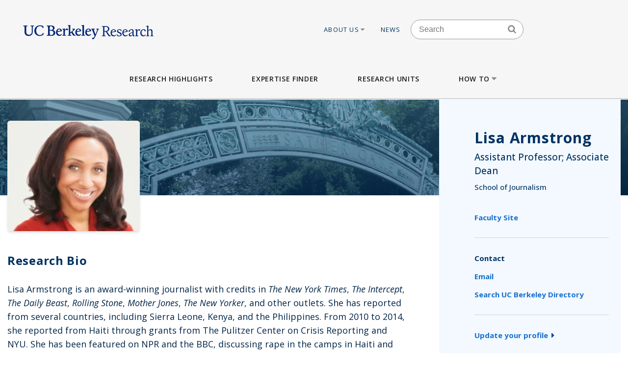

--- FILE ---
content_type: text/html; charset=UTF-8
request_url: https://vcresearch.berkeley.edu/faculty/lisa-armstrong
body_size: 20820
content:


<!DOCTYPE html>
<html lang="en" dir="ltr" prefix="content: http://purl.org/rss/1.0/modules/content/  dc: http://purl.org/dc/terms/  foaf: http://xmlns.com/foaf/0.1/  og: http://ogp.me/ns#  rdfs: http://www.w3.org/2000/01/rdf-schema#  schema: http://schema.org/  sioc: http://rdfs.org/sioc/ns#  sioct: http://rdfs.org/sioc/types#  skos: http://www.w3.org/2004/02/skos/core#  xsd: http://www.w3.org/2001/XMLSchema# ">
<head>
  <meta charset="utf-8" />
<noscript><style>form.antibot * :not(.antibot-message) { display: none !important; }</style>
</noscript><meta name="description" content="Lisa Armstrong is an award-winning journalist with credits in The New York Times, The Intercept, The Daily Beast, Rolling Stone, Mother Jones, The New Yorker, and other outlets. She has reported from several countries, including Sierra Leone, Kenya, and the Philippines. From 2010 to 2014, she reported from Haiti through grants from The Pulitzer Center on Crisis Reporting and NYU. She has been featured on NPR and the BBC, discussing rape in the camps in Haiti and HIV/AIDS in the aftermath of the earthquake." />
<meta name="keywords" content="research berkeley, uc berkeley research, faculty excellence" />
<meta name="referrer" content="strict-origin-when-cross-origin" />
<meta name="twitter:card" content="summary" />
<meta name="Generator" content="Drupal 10 (https://www.drupal.org)" />
<meta name="MobileOptimized" content="width" />
<meta name="HandheldFriendly" content="true" />
<meta name="viewport" content="width=device-width, initial-scale=1.0" />
<link rel="icon" href="/themes/custom/vcr2/favicon.ico" type="image/vnd.microsoft.icon" />
<link rel="canonical" href="https://vcresearch.berkeley.edu/faculty/lisa-armstrong" />
<link rel="shortlink" href="https://vcresearch.berkeley.edu/node/27098" />

    <title>Lisa Armstrong | Research UC Berkeley</title>
    <link rel="stylesheet" media="all" href="/themes/contrib/stable/css/core/components/progress.module.css?t8m6to" />
<link rel="stylesheet" media="all" href="/themes/contrib/stable/css/core/components/ajax-progress.module.css?t8m6to" />
<link rel="stylesheet" media="all" href="/themes/contrib/stable/css/system/components/align.module.css?t8m6to" />
<link rel="stylesheet" media="all" href="/themes/contrib/stable/css/system/components/fieldgroup.module.css?t8m6to" />
<link rel="stylesheet" media="all" href="/themes/contrib/stable/css/system/components/container-inline.module.css?t8m6to" />
<link rel="stylesheet" media="all" href="/themes/contrib/stable/css/system/components/clearfix.module.css?t8m6to" />
<link rel="stylesheet" media="all" href="/themes/contrib/stable/css/system/components/details.module.css?t8m6to" />
<link rel="stylesheet" media="all" href="/themes/contrib/stable/css/system/components/hidden.module.css?t8m6to" />
<link rel="stylesheet" media="all" href="/themes/contrib/stable/css/system/components/item-list.module.css?t8m6to" />
<link rel="stylesheet" media="all" href="/themes/contrib/stable/css/system/components/js.module.css?t8m6to" />
<link rel="stylesheet" media="all" href="/themes/contrib/stable/css/system/components/nowrap.module.css?t8m6to" />
<link rel="stylesheet" media="all" href="/themes/contrib/stable/css/system/components/position-container.module.css?t8m6to" />
<link rel="stylesheet" media="all" href="/themes/contrib/stable/css/system/components/reset-appearance.module.css?t8m6to" />
<link rel="stylesheet" media="all" href="/themes/contrib/stable/css/system/components/resize.module.css?t8m6to" />
<link rel="stylesheet" media="all" href="/themes/contrib/stable/css/system/components/system-status-counter.css?t8m6to" />
<link rel="stylesheet" media="all" href="/themes/contrib/stable/css/system/components/system-status-report-counters.css?t8m6to" />
<link rel="stylesheet" media="all" href="/themes/contrib/stable/css/system/components/system-status-report-general-info.css?t8m6to" />
<link rel="stylesheet" media="all" href="/themes/contrib/stable/css/system/components/tablesort.module.css?t8m6to" />
<link rel="stylesheet" media="all" href="/themes/contrib/stable/css/views/views.module.css?t8m6to" />
<link rel="stylesheet" media="all" href="/modules/contrib/ckeditor_accordion/css/accordion.frontend.css?t8m6to" />
<link rel="stylesheet" media="all" href="/modules/contrib/ckeditor_indentblock/css/plugins/indentblock/ckeditor.indentblock.css?t8m6to" />
<link rel="stylesheet" media="all" href="/themes/contrib/stable/css/core/assets/vendor/normalize-css/normalize.css?t8m6to" />
<link rel="stylesheet" media="all" href="/themes/contrib/stable/css/core/normalize-fixes.css?t8m6to" />
<link rel="stylesheet" media="all" href="/themes/contrib/classy/css/components/action-links.css?t8m6to" />
<link rel="stylesheet" media="all" href="/themes/contrib/classy/css/components/breadcrumb.css?t8m6to" />
<link rel="stylesheet" media="all" href="/themes/contrib/classy/css/components/button.css?t8m6to" />
<link rel="stylesheet" media="all" href="/themes/contrib/classy/css/components/collapse-processed.css?t8m6to" />
<link rel="stylesheet" media="all" href="/themes/contrib/classy/css/components/container-inline.css?t8m6to" />
<link rel="stylesheet" media="all" href="/themes/contrib/classy/css/components/details.css?t8m6to" />
<link rel="stylesheet" media="all" href="/themes/contrib/classy/css/components/exposed-filters.css?t8m6to" />
<link rel="stylesheet" media="all" href="/themes/contrib/classy/css/components/field.css?t8m6to" />
<link rel="stylesheet" media="all" href="/themes/contrib/classy/css/components/form.css?t8m6to" />
<link rel="stylesheet" media="all" href="/themes/contrib/classy/css/components/icons.css?t8m6to" />
<link rel="stylesheet" media="all" href="/themes/contrib/classy/css/components/inline-form.css?t8m6to" />
<link rel="stylesheet" media="all" href="/themes/contrib/classy/css/components/item-list.css?t8m6to" />
<link rel="stylesheet" media="all" href="/themes/contrib/classy/css/components/link.css?t8m6to" />
<link rel="stylesheet" media="all" href="/themes/contrib/classy/css/components/links.css?t8m6to" />
<link rel="stylesheet" media="all" href="/themes/contrib/classy/css/components/more-link.css?t8m6to" />
<link rel="stylesheet" media="all" href="/themes/contrib/classy/css/components/pager.css?t8m6to" />
<link rel="stylesheet" media="all" href="/themes/contrib/classy/css/components/tabledrag.css?t8m6to" />
<link rel="stylesheet" media="all" href="/themes/contrib/classy/css/components/tableselect.css?t8m6to" />
<link rel="stylesheet" media="all" href="/themes/contrib/classy/css/components/tablesort.css?t8m6to" />
<link rel="stylesheet" media="all" href="/themes/contrib/classy/css/components/tabs.css?t8m6to" />
<link rel="stylesheet" media="all" href="/themes/contrib/classy/css/components/textarea.css?t8m6to" />
<link rel="stylesheet" media="all" href="/themes/contrib/classy/css/components/ui-dialog.css?t8m6to" />
<link rel="stylesheet" media="all" href="/themes/contrib/classy/css/components/messages.css?t8m6to" />
<link rel="stylesheet" media="all" href="/themes/contrib/classy/css/components/progress.css?t8m6to" />
<link rel="stylesheet" media="all" href="/themes/custom/vcr/assets/css/styles.css?t8m6to" />
<link rel="stylesheet" media="all" href="/themes/custom/vcr/assets/css/_custom.css?t8m6to" />
<link rel="stylesheet" media="all" href="/themes/custom/vcr2/assets/css/utils.css?t8m6to" />
<link rel="stylesheet" media="all" href="/themes/custom/vcr2/assets/css/common.css?t8m6to" />
<link rel="stylesheet" media="all" href="/themes/custom/vcr2/assets/css/globals.css?t8m6to" />
<link rel="stylesheet" media="all" href="/themes/custom/vcr2/assets/css/menu.footer.css?t8m6to" />
<link rel="stylesheet" media="all" href="/themes/custom/vcr2/assets/css/menu.main.css?t8m6to" />
<link rel="stylesheet" media="all" href="/themes/custom/vcr2/assets/css/menu.utilities.css?t8m6to" />
<link rel="stylesheet" media="all" href="/themes/custom/vcr2/assets/css/node.faculty.css?t8m6to" />

      <script type="application/json" data-drupal-selector="drupal-settings-json">{"path":{"baseUrl":"\/","pathPrefix":"","currentPath":"node\/27098","currentPathIsAdmin":false,"isFront":false,"currentLanguage":"en"},"pluralDelimiter":"\u0003","suppressDeprecationErrors":true,"gtag":{"tagId":"","consentMode":false,"otherIds":[],"events":[],"additionalConfigInfo":[]},"ajaxPageState":{"libraries":"[base64]","theme":"vcr2","theme_token":null},"ajaxTrustedUrl":[],"gtm":{"tagId":null,"settings":{"data_layer":"dataLayer","include_classes":false,"allowlist_classes":"","blocklist_classes":"","include_environment":false,"environment_id":"","environment_token":""},"tagIds":["GTM-W9DV92W3"]},"ckeditorAccordion":{"accordionStyle":{"collapseAll":1,"keepRowsOpen":0,"animateAccordionOpenAndClose":1,"openTabsWithHash":1,"allowHtmlInTitles":0}},"user":{"uid":0,"permissionsHash":"7c01838a08c0b2f0ca78d7effbf91a0f58f3bc4237786bb0fd7990f49f415dab"}}</script>
<script src="/core/assets/vendor/jquery/jquery.min.js?v=3.7.1"></script>
<script src="/core/misc/drupalSettingsLoader.js?v=10.6.1"></script>
<script src="/modules/contrib/google_tag/js/gtag.js?t8m6to"></script>
<script src="/modules/contrib/google_tag/js/gtm.js?t8m6to"></script>
<script src="/themes/custom/vcr/assets/js/modernizr.js?t8m6to"></script>
<script src="/themes/custom/vcr/assets/js/superfish.js?t8m6to"></script>
<script src="/themes/custom/vcr/assets/js/main-nav.js?t8m6to"></script>

        <link rel="preconnect" href="https://fonts.googleapis.com">
        <link rel="preconnect" href="https://fonts.gstatic.com" crossorigin>
        <link href="https://fonts.googleapis.com/css2?family=Open+Sans:ital,wght@0,300;0,400;0,500;0,600;0,700;1,300;1,400&display=swap" rel="stylesheet">
        </head>
<body class="path-faculty-lisa-armstrong page-node-27098 page-node-faculty path-node page-node-type-faculty font-sans antialiased">

<div style="width: 0;height: 0;overflow: hidden;position: absolute;"><svg xmlns="http://www.w3.org/2000/svg"><symbol id="angle-down" viewBox="0 0 288 448"><path d="M268.75 184q0 3.25-2.5 5.75l-116.5 116.5q-2.5 2.5-5.75 2.5t-5.75-2.5l-116.5-116.5q-2.5-2.5-2.5-5.75t2.5-5.75l12.5-12.5q2.5-2.5 5.75-2.5t5.75 2.5L144 264l98.25-98.25q2.5-2.5 5.75-2.5t5.75 2.5l12.5 12.5q2.5 2.5 2.5 5.75z"/></symbol><symbol id="angle-left" viewBox="0 0 168 448"><path d="M156.75 136q0 3.25-2.5 5.75L56 240l98.25 98.25q2.5 2.5 2.5 5.75t-2.5 5.75l-12.5 12.5q-2.5 2.5-5.75 2.5t-5.75-2.5l-116.5-116.5q-2.5-2.5-2.5-5.75t2.5-5.75l116.5-116.5q2.5-2.5 5.75-2.5t5.75 2.5l12.5 12.5q2.5 2.5 2.5 5.75z"/></symbol><symbol id="angle-right" viewBox="0 0 152 448"><path d="M148.75 240q0 3.25-2.5 5.75l-116.5 116.5q-2.5 2.5-5.75 2.5t-5.75-2.5l-12.5-12.5q-2.5-2.5-2.5-5.75t2.5-5.75L104 240 5.75 141.75q-2.5-2.5-2.5-5.75t2.5-5.75l12.5-12.5q2.5-2.5 5.75-2.5t5.75 2.5l116.5 116.5q2.5 2.5 2.5 5.75z"/></symbol><symbol id="angle-up" viewBox="0 0 288 448"><path d="M268.75 296q0 3.25-2.5 5.75l-12.5 12.5q-2.5 2.5-5.75 2.5t-5.75-2.5L144 216l-98.25 98.25q-2.5 2.5-5.75 2.5t-5.75-2.5l-12.5-12.5q-2.5-2.5-2.5-5.75t2.5-5.75l116.5-116.5q2.5-2.5 5.75-2.5t5.75 2.5l116.5 116.5q2.5 2.5 2.5 5.75z"/></symbol><symbol id="arrow-left" viewBox="63 327 32 60"><path fill-rule="evenodd" d="M63.065 357l30 30 1.608-1.607L66.28 357l28.393-28.393L93.065 327z"/></symbol><symbol id="arrow-right" viewBox="1303 327 32 60"><path fill-rule="evenodd" d="M1304.994 327l-1.607 1.607L1331.78 357l-28.393 28.393 1.607 1.607 30-30z"/></symbol><symbol id="bars" viewBox="0 0 384 448"><path d="M384 336v32q0 6.5-4.75 11.25T368 384H16q-6.5 0-11.25-4.75T0 368v-32q0-6.5 4.75-11.25T16 320h352q6.5 0 11.25 4.75T384 336zm0-128v32q0 6.5-4.75 11.25T368 256H16q-6.5 0-11.25-4.75T0 240v-32q0-6.5 4.75-11.25T16 192h352q6.5 0 11.25 4.75T384 208zm0-128v32q0 6.5-4.75 11.25T368 128H16q-6.5 0-11.25-4.75T0 112V80q0-6.5 4.75-11.25T16 64h352q6.5 0 11.25 4.75T384 80z"/></symbol><symbol id="bookmark-o" viewBox="0 0 320 448"><path d="M288 64H32v310.5l128-122.75L182.25 273 288 374.5V64zm3-32q5.75 0 11 2.25 8.25 3.25 13.125 10.25T320 60v322.25q0 8.5-4.875 15.5T302 408q-4.75 2-11 2-12 0-20.75-8L160 296 49.75 402q-9 8.25-20.75 8.25-5.75 0-11-2.25-8.25-3.25-13.125-10.25T0 382.25V60q0-8.5 4.875-15.5T18 34.25Q23.25 32 29 32h262z"/></symbol><symbol id="caret-down" viewBox="0 0 256 448"><path d="M256 176q0 6.5-4.75 11.25l-112 112Q134.5 304 128 304t-11.25-4.75l-112-112Q0 182.5 0 176t4.75-11.25T16 160h224q6.5 0 11.25 4.75T256 176z"/></symbol><symbol id="caret-up" viewBox="0 0 256 448"><path d="M256 304q0 6.5-4.75 11.25T240 320H16q-6.5 0-11.25-4.75T0 304t4.75-11.25l112-112Q121.5 176 128 176t11.25 4.75l112 112Q256 297.5 256 304z"/></symbol><symbol id="external-link" viewBox="0 0 448 448"><path d="M352 232v80q0 29.75-21.125 50.875T280 384H72q-29.75 0-50.875-21.125T0 312V104q0-29.75 21.125-50.875T72 32h176q3.5 0 5.75 2.25T256 40v16q0 3.5-2.25 5.75T248 64H72q-16.5 0-28.25 11.75T32 104v208q0 16.5 11.75 28.25T72 352h208q16.5 0 28.25-11.75T320 312v-80q0-3.5 2.25-5.75T328 224h16q3.5 0 5.75 2.25T352 232zm96-216v128q0 6.5-4.75 11.25T432 160t-11.25-4.75l-44-44-163 163q-2.5 2.5-5.75 2.5t-5.75-2.5l-28.5-28.5q-2.5-2.5-2.5-5.75t2.5-5.75l163-163-44-44Q288 22.5 288 16t4.75-11.25T304 0h128q6.5 0 11.25 4.75T448 16z"/></symbol><symbol id="facebook" viewBox="0 0 264 448"><path d="M239.75 3v66H200.5q-21.5 0-29 9t-7.5 27v47.25h73.25l-9.75 74H164V416H87.5V226.25H23.75v-74H87.5v-54.5q0-46.5 26-72.125T182.75 0q36.75 0 57 3z"/></symbol><symbol id="linkedin" viewBox="0 0 384 448"><path d="M87.25 156.25V404H4.75V156.25h82.5zm5.25-76.5q.25 18.25-12.625 30.5T46 122.5h-.5q-20.5 0-33-12.25T0 79.75q0-18.5 12.875-30.625T46.5 37t33.25 12.125T92.5 79.75zM384 262v142h-82.25V271.5q0-26.25-10.125-41.125T260 215.5q-15.75 0-26.375 8.625T217.75 245.5Q215 253 215 265.75V404h-82.25q.5-99.75.5-161.75t-.25-74l-.25-12H215v36h-.5q5-8 10.25-14t14.125-13 21.75-10.875 28.625-3.875q42.75 0 68.75 28.375T384 262z"/></symbol><symbol id="long-arrow-left" viewBox="0 0 464 448"><path d="M448 200v48q0 3.5-2.25 5.75T440 256H128v56q0 5.25-4.75 7.25T114.5 318l-96-87.5Q16 228 16 224.75q0-3.5 2.5-6l96-88.5q4-3.5 8.75-1.5Q128 131 128 136v56h312q3.5 0 5.75 2.25T448 200z"/></symbol><symbol id="long-arrow-right" viewBox="0 0 432 448"><path d="M432 223.25q0 3.5-2.5 6l-96 88.5q-4 3.5-8.75 1.5Q320 317 320 312v-56H8q-3.5 0-5.75-2.25T0 248v-48q0-3.5 2.25-5.75T8 192h312v-56q0-5.25 4.75-7.25t8.75 1.25l96 87.5q2.5 2.5 2.5 5.75z"/></symbol><symbol id="search" viewBox="0 0 416 448"><path d="M288 208q0-46.25-32.875-79.125T176 96t-79.125 32.875T64 208t32.875 79.125T176 320t79.125-32.875T288 208zm128 208q0 13-9.5 22.5T384 448q-13.5 0-22.5-9.5L275.75 353Q231 384 176 384q-35.75 0-68.375-13.875t-56.25-37.5-37.5-56.25T0 208t13.875-68.375 37.5-56.25 56.25-37.5T176 32t68.375 13.875 56.25 37.5 37.5 56.25T352 208q0 55-31 99.75l85.75 85.75Q416 402.75 416 416z"/></symbol><symbol id="twitter" viewBox="0 0 416 448"><path d="M405 102q-16.75 24.5-40.5 41.75.25 3.5.25 10.5 0 32.5-9.5 64.875t-28.875 62.125-46.125 52.625-64.5 36.5T135 384q-67.75 0-124-36.25 8.75 1 19.5 1 56.25 0 100.25-34.5-26.25-.5-47-16.125t-28.5-39.875q8.25 1.25 15.25 1.25 10.75 0 21.25-2.75-28-5.75-46.375-27.875T27 177.5v-1q17 9.5 36.5 10.25-16.5-11-26.25-28.75t-9.75-38.5q0-22 11-40.75 30.25 37.25 73.625 59.625T205 163.25q-2-9.5-2-18.5 0-33.5 23.625-57.125T283.75 64q35 0 59 25.5Q370 84.25 394 70q-9.25 28.75-35.5 44.5Q381.75 112 405 102z"/></symbol></svg></div>

<a href="#main-content" class="visually-hidden focusable skip-link">
  Skip to main content
</a>

<noscript><iframe src="https://www.googletagmanager.com/ns.html?id=GTM-W9DV92W3"
                  height="0" width="0" style="display:none;visibility:hidden"></iframe></noscript>

  <div class="dialog-off-canvas-main-canvas" data-off-canvas-main-canvas>
          
  
<div id="header-wrapper" class="header-wrapper ">
  <header class="header" role="banner" aria-label="Site header">
    <div class="container container-wide">
      <div class="header__top row">
        <div class="col-xs-12 col-lg-4">
                            <a href="/" title="Home" rel="home" class="header__logo">
            
            <img src="/themes/custom/vcr/assets/images/ucb-logo-blue.svg" alt="UC Berkeley, Vice Chancellor for Research Office">
          </a>
                </div>
                  
  <div class="hidden-md-down region region-header">
          <nav role="navigation" aria-labelledby="block-utilitiesnavigation-menu" id="block-utilitiesnavigation" class="block block-menu navigation menu--utilities-navigation">
            
  <h2 class="visually-hidden" id="block-utilitiesnavigation-menu">Utilities navigation</h2>
  

        


        <ul class="menu">
                  <li class="menu-item menu-item--level-0 menu-item--expanded">
                  <a href="/about-us" class="utility-link-item about-us" data-drupal-link-system-path="">
            About Us
                          <svg>
                <use xmlns:xlink="http://www.w3.org/1999/xlink" xlink:href="#caret-down"></use>
              </svg>
                      </a>
        
                            <ul class="menu">
                    <li class="menu-item menu-item--level-1">
                  <a href="/about-us/vice-chancellor-research-kathy-yelick" class="utility-link-item vice-chancellor-yelick" data-drupal-link-system-path="">
            Vice Chancellor Yelick
                      </a>
        
              </li>
                <li class="menu-item menu-item--level-1">
                  <a href="/about-us/associate-vice-chancellor-research-lok-siu" class="utility-link-item associate-vice-chancellor-siu" data-drupal-link-system-path="">
            Associate Vice Chancellor Siu
                      </a>
        
              </li>
                <li class="menu-item menu-item--level-1">
                  <a href="/vcro/staff-contacts" class="utility-link-item staff-contacts" data-drupal-link-system-path="">
            Staff Contacts
                      </a>
        
              </li>
                <li class="menu-item menu-item--level-1">
                  <a href="/about-us/organizational-chart" class="utility-link-item organizational-chart" data-drupal-link-system-path="">
            Organizational Chart
                      </a>
        
              </li>
                <li class="menu-item menu-item--level-1">
                  <a href="/current-searches" class="utility-link-item current-searches" data-drupal-link-system-path="">
            Current Searches
                      </a>
        
              </li>
                <li class="menu-item menu-item--level-1">
                  <a href="/about-us/research-advisory-groups-and-initiatives" class="utility-link-item research-advisory-groups-and-initiatives" data-drupal-link-system-path="">
            Research Advisory Groups and Initiatives
                      </a>
        
              </li>
                <li class="menu-item menu-item--level-1">
                  <a href="/about-us/former-vice-chancellors-research" class="utility-link-item former-leadership" data-drupal-link-system-path="">
            Former Leadership
                      </a>
        
              </li>
      </ul>
    
              </li>
                <li class="menu-item menu-item--level-0">
                  <a href="/news-landing" class="utility-link-item news" data-drupal-link-system-path="">
            News
                      </a>
        
              </li>
      </ul>
    



  </nav>
<div id="block-blockbasicsearch" class="block block-block-content block-block-content924aa42b-a373-4e33-bf4f-d799492d8a4f">
  
    
      
            <div class="clearfix text-formatted field field--name-body field--type-text-with-summary field--label-hidden field__item"><div class="search-block-form block-search-form block block-search container-inline" data-drupal-selector="search-block-form-2" id="block-vcr--search" role="search">
<div class="content container-inline">
<form accept-charset="UTF-8" action="/search/node" id="search-block-form--search" method="get">
<div class="js-form-item form-item js-form-type-search form-type-search js-form-item-keys form-item-keys form-no-label"><label class="visually-hidden" for="edit-keys--search">Search</label> <input class="form-search" data-drupal-selector="edit-keys" id="edit-keys--search" maxlength="128" name="keys" placeholder="Search" size="15" title="Enter the terms you wish to search for." type="search" value></div>

<div class="search-block-form-icon"><svg><use xlink:href="#search" xmlns:xlink="http://www.w3.org/1999/xlink" /></svg></div>

<div class="form-actions js-form-wrapper form-wrapper" data-drupal-selector="edit-actions" id="edit-actions--search"><input class="button js-form-submit form-submit" data-drupal-selector="edit-submit" id="edit-submit--search" type="submit" value="Search"></div>
</form>
</div>
</div>
</div>
      
  </div>
<div id="block-vcr-blockbasicstyling-copyright" class="block block-block-content block-block-content73627680-1b7d-4ecf-915e-934ac475af47">
  
    
      
            <div class="clearfix text-formatted field field--name-body field--type-text-with-summary field--label-hidden field__item"><style type="text/css">/** BlockBasic - Styling_Copyright and General **/
@media (max-width: 2991px) and (min-width: 768px) { .footer__second { top: 90px; } }
</style><style type="text/css">@media (max-width: 1200px) and (min-width: 989px) {
  .footer__second { top: -210px;  max-width: 160px; }
}
</style><style type="text/css">div#block-vcr-copyright a {
    text-decoration: underline;
 }
</style><style type="text/css">/* CKEditor Accordion */
.ckeditor-accordion-container &amp;amp;amp;amp;amp;amp;amp;amp;amp;gt; dl {
    position: relative;
    border: 1px solid #0091ea;
    border: 1px solid #bbb;
}
.ckeditor-accordion-container &amp;amp;amp;amp;amp;amp;amp;amp;amp;gt; dl dt.active &amp;amp;amp;amp;amp;amp;amp;amp;amp;gt; a {
    FONT-VARIANT: JIS83;
    background-color: #0091ea;
    background-color: #35628f;
}
.ckeditor-accordion-container &amp;amp;amp;amp;amp;amp;amp;amp;amp;gt; dl dt &amp;amp;amp;amp;amp;amp;amp;amp;amp;gt; a:hover {
    background-color: #00a5ef;
    background-color: #88a;
}
.ckeditor-accordion-container &amp;amp;amp;amp;amp;amp;amp;amp;amp;gt; dl dt &amp;amp;amp;amp;amp;amp;amp;amp;amp;gt; a {
    display: block;
    padding: 10px 15px 10px 50px;
    background-color: #00b0ff;
    background-color: #6582af;
    color: #fff;
    cursor: pointer;
    -webkit-transition: background-color 300ms;
    transition: background-color 300ms;
    border-bottom: 1px solid #00a4ec;
    border-bottom: 2px solid #bbb;
}
</style><style type="text/css">/* Hide CAPTCHA message on the Search Form */
  div#block-vcr-search details,
  div#block-vcr-search details#edit-captcha--2 {
     display: none;
  }
</style><style type="text/css">.node__social-share .at-share-btn::after {
    display: none;
 }
</style><style type="text/css">/* For News nodes */
 body.path-frontpage p.thin,
 body.path-frontpage p.giant,
 .path-excellence-faculty-excellence .current-faculty-list .award,
 body.page-node-type-page  p,
 body.page-node-type-news  p {
   line-height: 1.5;
 }
</style><style type="text/css">/* General for Accessibilities */
  p { line-height: 1.5; }
</style><style type="text/css">/* General for Accessibilities */
 .region.region-content-bottom.container00000  p,
 .region.region-content00000  p {
		color: hsl(0, 50%, 25%);
		background-color: white;
	}
 .region.region-content-bottom.container a,
 .region.region-content00000	a {
		text-decoration: none;
		text-decoration: underline;
		color: hsl(232, 50%, 25%);
		background-color: white;
	}
 .region.region-content-bottom.container  a:hover,
 .region.region-content-bottom.container  a:focus,
 .region.region-content00000	a:hover,
 .region.region-content00000	a:focus {
		text-decoration: underline;
	}
 .main-wrapper a,
 .footer a {
      text-decoration:underline;
      text-decoration-style: dotted;
 }
 .main-wrapper a {
      color: #202860;
      background-color: white;
 }
 a.ui-tabs-anchor {
    background: transparent;
 }
</style><style type="text/css">/* General for Home */
 body.path-frontpage div.paragraph--news-hero  h1.paragraph--news-hero__heading {
    padding: 10px 15px;
    background: rgba(58, 122, 156,0.85);
 }
</style><style type="text/css">
/* General for Subsite - hide Search form */
 body.page-node-type-subsite-page    div#block-blockbasicsearch {
    display: none;
 }
</style></div>
      
  </div>
<div id="block-blockbasicstyling-quicktabs-facultyprofile" class="block block-block-content block-block-content45882669-8b2b-493a-a093-3fdaa57226f0">
  
    
      
            <div class="clearfix text-formatted field field--name-body field--type-text-with-summary field--label-hidden field__item"><style type="text/css">/** BlockBasic - Styling_QuickTabs_FacultyProfile **/
 img.image-style-news-list,
 img.image-style-news-teaser-thumbnail {
    object-fit: cover;
    object-position: center;
    height: 225px;
 }
</style><style> /* For Faculty page content */
     .page-node-type-faculty article .prose a {
        color: #202860;
        text-decoration: underline !important;
     }
</style></div>
      
  </div>
<div id="block-vcr-blockbasicstyling-facultyprofile-general" class="block block-block-content block-block-content80096fa1-b2b7-4021-8e82-2aeb5d68d7f3">
  
    
      
            <div class="clearfix text-formatted field field--name-body field--type-text-with-summary field--label-hidden field__item"><style type="text/css">/** BlockBasic - Styling_FacultyProfile_general **/
 p#fp-fax {
   display: none;
 }
</style></div>
      
  </div>

      </div>

              </div>
    </div>

          <div class="region region-main-menu">
  <div class="container">
    <nav role="navigation" aria-labelledby="block-vcr-main-menu-menu" id="block-vcr-main-menu" class="block block-menu navigation menu--main">
            
  <h2 class="visually-hidden" id="block-vcr-main-menu-menu">Main menu</h2>
  

        


        <ul class="menu">
                  <li class="menu-item menu-item--level-0">
                  <a href="/#research-highlights" class="main-link-item research-highlights" data-drupal-link-system-path="">
            Research Highlights
                      </a>
                      </li>
                <li class="menu-item menu-item--level-0">
                  <a href="/faculty-expertise" class="main-link-item expertise-finder" data-drupal-link-system-path="">
            Expertise Finder
                      </a>
                      </li>
                <li class="menu-item menu-item--level-0">
                  <a href="/research-units" class="main-link-item research-units" data-drupal-link-system-path="">
            Research Units
                      </a>
                      </li>
                <li class="menu-item menu-item--level-0 menu-item--expanded">
                  <a href="" class="main-link-item how-to" data-drupal-link-system-path="">
            How to
                          <svg>
                <use xmlns:xlink="http://www.w3.org/1999/xlink" xlink:href="#caret-down"></use>
              </svg>
                      </a>
                                    <ul class="menu">
                    <li class="menu-item menu-item--level-1 menu-item--expanded">
                  <span >
            Secure Funding
                          <svg>
                <use xmlns:xlink="http://www.w3.org/1999/xlink" xlink:href="#caret-down"></use>
              </svg>
                      </span>
                                    <ul class="menu">
                    <li class="menu-item menu-item--level-2">
                  <a href="/how/secure-funding/contracts-gifts-and-grants" class="main-link-item contracts-gifts-and-grants" data-drupal-link-system-path="">
            Contracts, Gifts and Grants
                      </a>
                      </li>
                <li class="menu-item menu-item--level-2">
                  <a href="/vcro/industry-consortium-programs" class="main-link-item industry-consortia" data-drupal-link-system-path="">
            Industry Consortia
                      </a>
                      </li>
                <li class="menu-item menu-item--level-2">
                  <a href="/how/secure-funding/funding-opportunities" class="main-link-item funding-opportunities" data-drupal-link-system-path="">
            Funding Opportunities
                      </a>
                      </li>
                <li class="menu-item menu-item--level-2">
                  <a href="/grant-life-cycle/overview" class="main-link-item ucb-grant-life-cycle" data-drupal-link-system-path="">
            UCB Grant Life Cycle
                      </a>
                      </li>
                <li class="menu-item menu-item--level-2">
                  <a href="https://brdo.berkeley.edu" class="main-link-item berkeley-research-development-office" data-drupal-link-system-path="">
            Berkeley Research Development Office
                      </a>
                      </li>
                <li class="menu-item menu-item--level-2">
                  <a href="/how/secure-funding/2025-white-house-executive-orders-and-agency-directives" class="main-link-item impacts-of-2025-federal-executive-orders-and-directives" data-drupal-link-system-path="">
            Impacts of 2025 Federal Executive Orders and Directives
                      </a>
                      </li>
      </ul>
    
              </li>
                <li class="menu-item menu-item--level-1 menu-item--expanded">
                  <span >
            Ensure Compliance
                          <svg>
                <use xmlns:xlink="http://www.w3.org/1999/xlink" xlink:href="#caret-down"></use>
              </svg>
                      </span>
                                    <ul class="menu">
                    <li class="menu-item menu-item--level-2">
                  <a href="/how/ensure-compliance/research-policies-administration" class="main-link-item research-policies--administration" data-drupal-link-system-path="">
            Research Policies &amp; Administration
                      </a>
                      </li>
                <li class="menu-item menu-item--level-2">
                  <a href="/research-compliance" class="main-link-item research-compliance" data-drupal-link-system-path="">
            Research Compliance
                      </a>
                      </li>
                <li class="menu-item menu-item--level-2">
                  <a href="/how/ensure-compliance/intellectual-property-technology-transfer" class="main-link-item intellectual-property--tech-transfer" data-drupal-link-system-path="">
            Intellectual Property &amp; Tech Transfer
                      </a>
                      </li>
                <li class="menu-item menu-item--level-2">
                  <a href="/how/ensure-compliance/research-personnel" class="main-link-item research-personnel" data-drupal-link-system-path="">
            Research Personnel
                      </a>
                      </li>
                <li class="menu-item menu-item--level-2">
                  <a href="/how/ensure-compliance/field-and-international-research" class="main-link-item field-and-international-research" data-drupal-link-system-path="">
            Field and International Research
                      </a>
                      </li>
      </ul>
    
              </li>
                <li class="menu-item menu-item--level-1 menu-item--expanded">
                  <span >
            Locate Facilities
                          <svg>
                <use xmlns:xlink="http://www.w3.org/1999/xlink" xlink:href="#caret-down"></use>
              </svg>
                      </span>
                                    <ul class="menu">
                    <li class="menu-item menu-item--level-2">
                  <a href="/core-facilities" class="main-link-item core-facilities" data-drupal-link-system-path="">
            Core Facilities
                      </a>
                      </li>
                <li class="menu-item menu-item--level-2">
                  <a href="/berkeley-ric/about" class="main-link-item berkeley-research-infrastructure-commons-ric" data-drupal-link-system-path="">
            Berkeley Research Infrastructure Commons (RIC)
                      </a>
                      </li>
                <li class="menu-item menu-item--level-2">
                  <a href="/how/locate-facilities/research-computing-and-data-management" class="main-link-item research-computing-and-data-management" data-drupal-link-system-path="">
            Research Computing and Data Management
                      </a>
                      </li>
                <li class="menu-item menu-item--level-2">
                  <a href="/how/locate-facilities/field-stations-research-forests-and-museums" class="main-link-item field-stations-research-forests-and-museums" data-drupal-link-system-path="">
            Field Stations, Research Forests, and Museums
                      </a>
                      </li>
      </ul>
    
              </li>
                <li class="menu-item menu-item--level-1 menu-item--expanded">
                  <span >
            For VCR Units
                          <svg>
                <use xmlns:xlink="http://www.w3.org/1999/xlink" xlink:href="#caret-down"></use>
              </svg>
                      </span>
                                    <ul class="menu">
                    <li class="menu-item menu-item--level-2">
                  <a href="/how/vcr-units/oru-policy-procedure-guide" class="main-link-item oru-policies" data-drupal-link-system-path="">
            ORU Policies
                      </a>
                      </li>
                <li class="menu-item menu-item--level-2">
                  <a href="/how/vcr-units/vcro-budget-resources" class="main-link-item vcro-budget-resources" data-drupal-link-system-path="">
            VCRO Budget Resources
                      </a>
                      </li>
                <li class="menu-item menu-item--level-2">
                  <a href="/how/vcr-units/vcro-hr-ap-resources" class="main-link-item vcro-hr-resources" data-drupal-link-system-path="">
            VCRO HR Resources
                      </a>
                      </li>
      </ul>
    
              </li>
      </ul>
    
              </li>
      </ul>
    


  </nav>

  </div>
</div>

    
          <div class="header__mobile-menu">
        
  <div class="region region-mobile-menu">
          <div id="block-blockbasicmobile-search" class="block block-block-content block-block-content4f727b67-a8c5-4d40-ae48-f5f33695c754">
  
    
      
            <div class="clearfix text-formatted field field--name-body field--type-text-with-summary field--label-hidden field__item"><div class="search-block-form block-search-form block block-search container-inline" data-drupal-selector="search-block-form-2" id="block-vcr-mobile-search" role="search">
<div class="content container-inline">
<form accept-charset="UTF-8" action="/search/node" id="search-block-form--mobile" method="get">
<div class="js-form-item form-item js-form-type-search form-type-search js-form-item-keys form-item-keys form-no-label"><label class="visually-hidden" for="edit-keys--3">Search</label> <input class="form-search" data-drupal-selector="edit-keys" id="edit-keys--3" maxlength="128" name="keys" placeholder="Search" size="15" title="Enter the terms you wish to search for." type="search" value></div>

<div class="search-block-form-icon"><svg><use xlink:href="#search" xmlns:xlink="http://www.w3.org/1999/xlink" /></svg></div>

<div class="form-actions js-form-wrapper form-wrapper" data-drupal-selector="edit-actions" id="edit-actions--mobile"><input class="button js-form-submit form-submit" data-drupal-selector="edit-submit" id="edit-submit--mobile" type="submit" value="Search"></div>
</form>
</div>
</div>
</div>
      
  </div>
<nav role="navigation" aria-labelledby="block-vcr-mobile-menu-menu" id="block-vcr-mobile-menu" class="block block-menu navigation menu--main">
            
  <h2 class="visually-hidden" id="block-vcr-mobile-menu-menu">Main menu</h2>
  

        
              <ul class="menu">
                    <li class="menu-item menu-item--level-0">
                  <a href="/#research-highlights" data-drupal-link-system-path="">
            Research Highlights
          </a>
        
              </li>
                <li class="menu-item menu-item--level-0">
                  <a href="/faculty-expertise" data-drupal-link-system-path="">
            Expertise Finder
          </a>
        
              </li>
                <li class="menu-item menu-item--level-0">
                  <a href="/research-units" data-drupal-link-system-path="">
            Research Units
          </a>
        
              </li>
                <li class="menu-item menu-item--level-0 menu-item--expanded">
                  <a href="" data-drupal-link-system-path="">
            How to
          </a>
        
                                <ul class="menu">
                    <li class="menu-item menu-item--level-1 menu-item--expanded">
                  <a href="" data-drupal-link-system-path="">
            Secure Funding
          </a>
        
                                <ul class="menu">
                    <li class="menu-item menu-item--level-2">
                  <a href="/how/secure-funding/contracts-gifts-and-grants" data-drupal-link-system-path="">
            Contracts, Gifts and Grants
          </a>
        
              </li>
                <li class="menu-item menu-item--level-2">
                  <a href="/vcro/industry-consortium-programs" data-drupal-link-system-path="">
            Industry Consortia
          </a>
        
              </li>
                <li class="menu-item menu-item--level-2">
                  <a href="/how/secure-funding/funding-opportunities" data-drupal-link-system-path="">
            Funding Opportunities
          </a>
        
              </li>
                <li class="menu-item menu-item--level-2">
                  <a href="/grant-life-cycle/overview" data-drupal-link-system-path="">
            UCB Grant Life Cycle
          </a>
        
              </li>
                <li class="menu-item menu-item--level-2">
                  <a href="https://brdo.berkeley.edu" data-drupal-link-system-path="">
            Berkeley Research Development Office
          </a>
        
              </li>
                <li class="menu-item menu-item--level-2">
                  <a href="/how/secure-funding/2025-white-house-executive-orders-and-agency-directives" data-drupal-link-system-path="">
            Impacts of 2025 Federal Executive Orders and Directives
          </a>
        
              </li>
        </ul>
  
              </li>
                <li class="menu-item menu-item--level-1 menu-item--expanded">
                  <a href="" data-drupal-link-system-path="">
            Ensure Compliance
          </a>
        
                                <ul class="menu">
                    <li class="menu-item menu-item--level-2">
                  <a href="/how/ensure-compliance/research-policies-administration" data-drupal-link-system-path="">
            Research Policies &amp; Administration
          </a>
        
              </li>
                <li class="menu-item menu-item--level-2">
                  <a href="/research-compliance" data-drupal-link-system-path="">
            Research Compliance
          </a>
        
              </li>
                <li class="menu-item menu-item--level-2">
                  <a href="/how/ensure-compliance/intellectual-property-technology-transfer" data-drupal-link-system-path="">
            Intellectual Property &amp; Tech Transfer
          </a>
        
              </li>
                <li class="menu-item menu-item--level-2">
                  <a href="/how/ensure-compliance/research-personnel" data-drupal-link-system-path="">
            Research Personnel
          </a>
        
              </li>
                <li class="menu-item menu-item--level-2">
                  <a href="/how/ensure-compliance/field-and-international-research" data-drupal-link-system-path="">
            Field and International Research
          </a>
        
              </li>
        </ul>
  
              </li>
                <li class="menu-item menu-item--level-1 menu-item--expanded">
                  <a href="" data-drupal-link-system-path="">
            Locate Facilities
          </a>
        
                                <ul class="menu">
                    <li class="menu-item menu-item--level-2">
                  <a href="/core-facilities" data-drupal-link-system-path="">
            Core Facilities
          </a>
        
              </li>
                <li class="menu-item menu-item--level-2">
                  <a href="/berkeley-ric/about" data-drupal-link-system-path="">
            Berkeley Research Infrastructure Commons (RIC)
          </a>
        
              </li>
                <li class="menu-item menu-item--level-2">
                  <a href="/how/locate-facilities/research-computing-and-data-management" data-drupal-link-system-path="">
            Research Computing and Data Management
          </a>
        
              </li>
                <li class="menu-item menu-item--level-2">
                  <a href="/how/locate-facilities/field-stations-research-forests-and-museums" data-drupal-link-system-path="">
            Field Stations, Research Forests, and Museums
          </a>
        
              </li>
        </ul>
  
              </li>
                <li class="menu-item menu-item--level-1 menu-item--expanded">
                  <a href="" data-drupal-link-system-path="">
            For VCR Units
          </a>
        
                                <ul class="menu">
                    <li class="menu-item menu-item--level-2">
                  <a href="/how/vcr-units/oru-policy-procedure-guide" data-drupal-link-system-path="">
            ORU Policies
          </a>
        
              </li>
                <li class="menu-item menu-item--level-2">
                  <a href="/how/vcr-units/vcro-budget-resources" data-drupal-link-system-path="">
            VCRO Budget Resources
          </a>
        
              </li>
                <li class="menu-item menu-item--level-2">
                  <a href="/how/vcr-units/vcro-hr-ap-resources" data-drupal-link-system-path="">
            VCRO HR Resources
          </a>
        
              </li>
        </ul>
  
              </li>
        </ul>
  
              </li>
        </ul>
  


  </nav>
<nav role="navigation" aria-labelledby="block-utilitiesnavigation-2-menu" id="block-utilitiesnavigation-2" class="block block-menu navigation menu--utilities-navigation">
            
  <h2 class="visually-hidden" id="block-utilitiesnavigation-2-menu">Utilities navigation</h2>
  

        
              <ul class="menu">
                    <li class="menu-item menu-item--level-0 menu-item--expanded">
                  <a href="/about-us" data-drupal-link-system-path="">
            About Us
          </a>
        
                                <ul class="menu">
                    <li class="menu-item menu-item--level-1">
                  <a href="/about-us/vice-chancellor-research-kathy-yelick" data-drupal-link-system-path="">
            Vice Chancellor Yelick
          </a>
        
              </li>
                <li class="menu-item menu-item--level-1">
                  <a href="/about-us/associate-vice-chancellor-research-lok-siu" data-drupal-link-system-path="">
            Associate Vice Chancellor Siu
          </a>
        
              </li>
                <li class="menu-item menu-item--level-1">
                  <a href="/vcro/staff-contacts" data-drupal-link-system-path="">
            Staff Contacts
          </a>
        
              </li>
                <li class="menu-item menu-item--level-1">
                  <a href="/about-us/organizational-chart" data-drupal-link-system-path="">
            Organizational Chart
          </a>
        
              </li>
                <li class="menu-item menu-item--level-1">
                  <a href="/current-searches" data-drupal-link-system-path="">
            Current Searches
          </a>
        
              </li>
                <li class="menu-item menu-item--level-1">
                  <a href="/about-us/research-advisory-groups-and-initiatives" data-drupal-link-system-path="">
            Research Advisory Groups and Initiatives
          </a>
        
              </li>
                <li class="menu-item menu-item--level-1">
                  <a href="/about-us/former-vice-chancellors-research" data-drupal-link-system-path="">
            Former Leadership
          </a>
        
              </li>
        </ul>
  
              </li>
                <li class="menu-item menu-item--level-0">
                  <a href="/news-landing" data-drupal-link-system-path="">
            News
          </a>
        
              </li>
        </ul>
  


  </nav>

      </div>

      </div>
      </header>

      
  </div>

      <div class="page__help">
      <div class="container">
        <div class="row">
          
  <div class="col-xs-12 region region-help">
          <div data-drupal-messages-fallback class="hidden"></div>

      </div>

        </div>
      </div>
    </div>
  
      <div class="page__breadcrumb">
      <div class="container container-wide">
        <div class="row">
          
  <div class="col-xs-12 region region-breadcrumb">
          <div id="block-vcr-breadcrumbs" class="block block-system block-system-breadcrumb-block">
  
    
        <nav class="breadcrumb" role="navigation" aria-labelledby="system-breadcrumb">
    <p id="system-breadcrumb" class="visually-hidden">Breadcrumb</p>
    <ol>
              <li>
                      <a href="/" class="breadcrumb-link-item home">Home</a>
                  </li>
              <li>
                      <a href="/faculty-expertise" class="breadcrumb-link-item faculty-expertise">Faculty Expertise</a>
                  </li>
              <li>
                      Lisa Armstrong
                  </li>
          </ol>
  </nav>

  </div>

      </div>

        </div>
      </div>
    </div>
  
<div class="main-wrapper" role="main">
  <a id="main-content" tabindex="-1"></a>
    
  <div class="region region-content-top container">
    <div class="row">      <div class="views-element-container block block-views block-views-blockviews-for-faculty-block-1" id="block-vcr-views-block-views-for-faculty-block-1">
  
    
      <div><div class="view view-views-for-faculty view-id-views_for_faculty view-display-id-block_1 js-view-dom-id-f1ca0a1afecd30bf241561bd388141c038cfe75d5d79ba6dd6a88f726ace6c77">
  
    
      
  
          </div>
</div>

  </div>

    </div>  </div>


  <div class="main-inner">
    <div class="main-content">
      <div id="block-vcr-content" class="block block-system block-system-main-block">
  
    
      



<article about="/faculty/lisa-armstrong" class="node node--type-faculty node--view-mode-full relative">
      <div class="absolute top-0 left-0 right-0 z-10 min-h-[195px] bg-cover" style="background-image: url('/themes/custom/vcr2/assets/images/faculty-banner.jpg')"></div>
    <div class="container relative z-20">
    <div class="grid lg:grid-cols-[1fr_370px] items-start">
      <div class="lg:hidden">
                  <div class="shadow-md rounded-md inline-flex overflow-hidden mt-[40px] mb-10 lg:mb-0">
            <img src="/sites/default/files/styles/faculty_photo_thumbnail/public/2022-08/Lisa_Armstrong_.jpg?h=f9902adb&amp;itok=-lYP2XfF" alt="Lisa Armstrong" />
          </div>
              </div>
      <aside class="bg-blue-light lg:order-1 text-blue-berkeley p-12 lg:py-[60px] lg:pl-[72px] lg:pr-[24px]">
        <div class="flex flex-col space-y-2">
          <h1 class="heading-3 mb-0 font-semibold text-blue-berkeley"><span class="field field--name-title field--type-string field--label-hidden">Lisa Armstrong</span>
</h1>
          <p class="large">Assistant Professor; Associate Dean</p>

          <p class="small">School of Journalism</p>
                                                                                                                                                                                                                                                                                                                                                                                                                              </div>
        <div class="space-y-2 pt-[40px] break-all">
                                <div class="pr-4 space-y-2">
              <p><a href=https://journalism.berkeley.edu/person/lisa-armstrong/ target="_blank" rel="noreferrer" class="label link profile-link-faculty-site">Faculty Site</a></p>
            </div>
                                        </div>
          <div class="space-y-2 break-all vcr-profile-separator">
                          <div class="space-y-1">
                <p><strong>Contact</strong></p>
              </div>
                              <div class="space-y-1">
                  <p><a href=mailto:lisa.armstrong@berkeley.edu target="_blank" rel="noreferrer" class="label link profile-link-email">Email</a></p>
                </div>
                                                                  <div class="space-y-2">
              <p>
                <a href="http://www.berkeley.edu/directory" target="_blank" class="label link profile-search-ucberkeley-dir">
                  Search UC Berkeley Directory</a>
              </p>
            </div>
          </div>
          <div class="space-y-2 break-all vcr-profile-separator">
                      <p>
              <a href="https://auth.berkeley.edu/cas/login?service=https://vcresearch.berkeley.edu/casservice%3Freturnto%3Dhttps://vcresearch.berkeley.edu/node/27098/edit" target="_blank" rel="noreferrer" class="link label profile-link-update-profile">Update your profile<svg width="7" height="11" viewBox="0 0 7 11" fill="none" xmlns="http://www.w3.org/2000/svg">
                  <path fill="#004AAE" d="M2.45703 0.980469L6.20703 4.70117C6.38281 4.90625 6.5 5.14062 6.5 5.375C6.5 5.58008 6.38281 5.84375 6.20703 6.01953L2.45703 9.74023C2.19336 10.0039 1.7832 10.0918 1.43164 9.94531C1.08008 9.79883 0.875 9.50586 0.875 9.125V1.625C0.875 1.27344 1.08008 0.921875 1.43164 0.775391C1.7832 0.628906 2.19336 0.716797 2.45703 0.980469Z"></path>
                </svg>
              </a>
            </p>
                  </div>
    </aside>
    <div>
      <div class="hidden lg:block">
                  <div class="shadow-md rounded-md inline-flex overflow-hidden mt-[43px]">
            <img src="/sites/default/files/styles/faculty_photo_thumbnail/public/2022-08/Lisa_Armstrong_.jpg?h=f9902adb&amp;itok=-lYP2XfF"
                 alt="Lisa Armstrong"/>
          </div>
              </div>
      <div class="prose lg:pr-[64px]">
                              <h2 class="heading-4 mt-8 lg:mt-[40px]">Research Bio</h2>
                    <p>Lisa Armstrong is an award-winning journalist with credits in <em>The New York Times</em>, <em>The Intercept</em>, <em>The Daily Beast</em>, <em>Rolling Stone</em>, <em>Mother Jones</em>, <em>The New Yorker</em>, and other outlets.&nbsp;She has reported from several countries, including Sierra Leone, Kenya, and the Philippines. From 2010 to 2014, she reported from Haiti through grants from The Pulitzer Center on Crisis Reporting and NYU. She has been featured on NPR and the BBC, discussing rape in the camps in Haiti and HIV/AIDS in the aftermath of the earthquake.</p>

<p>She is currently reporting on incarceration and has had grants from Type Investigations, The Carter Center and the Fund for Investigative Journalism/Schuster Institute for Investigative Journalism to support her work. She has written about the spread of COVID19 in New York State prisons and Miami jails, and produced a documentary for CBS News about the role that mental health care provided by for-profit companies has played in an increase in suicides in state prisons.</p>

<p>Armstrong also directed a documentary about a young man who was incarcerated in an adult prison when he was 16. The film, “Little Boy Lost,” was paired with live music and spoken word poetry as narration. It was featured in the Social Impact track&nbsp;<a href="https://schedule.sxsw.com/2018/events/PP78870">at SXSW 2018</a>.</p>

<p>Armstrong was a 2020-2021 Knight-Wallace Reporting Fellow, 2019 United States Artists Fellow in Writing and a 2018 Justice Reporting Fellow for the John Jay/Langeloth Foundation Fellowship on Reinventing Solitary Confinement.</p>

<p>Armstrong received the National Press Club’s Joan Friedenberg Award for Online Journalism and an award for investigative reporting for an article about African American women who were sterilized by the state of North Carolina.</p>
                                      <h2 class="heading-4 mt-8 lg:mt-[40px]">Research Expertise and Interest</h2>
                    <p>
                          incarceration</span>,                          race</span>,                          Haiti</span>,                          imprisonment</span>,                          prisons and policing</span>,                          prisons</span>,                          mental illness</span>,                          mental health</span>,                          juvenile delinquency</span>                      </p>
              </div>
    </div>
  </div>

  <div class="vcr-quicktabs relative z-20 pt-[40px]">
    <div role="tablist" aria-label="Sample Tabs" class="vcr-tabs">
      <button class="is-active" role="tab" aria-selected="true" aria-controls="panel-1" id="tab-1">
        In the News
      </button>
      <button role="tab" aria-selected="false" aria-controls="panel-2" id="tab-2">
        Featured in the Media
      </button>
      <button role="tab" aria-selected="false" aria-controls="panel-3" id="tab-3">
        Teaching
      </button>
    </div>
    <div id="panel-1" class="vcr-quicktabs-tabpage" role="tabpanel" tabindex="0" aria-labelledby="tab-1">
      <div class="views-element-container"><div class="view view-faculty-news view-id-faculty_news view-display-id-block_1 js-view-dom-id-b0d1330f22971961e0f0e8f6c66b4c5dc5a016202ec433fda315cffcabc4376c">
  
    
      
  
          </div>
</div>

    </div>
    <div id="panel-2" class="vcr-quicktabs-tabpage" role="tabpanel" tabindex="0" aria-labelledby="tab-2">
      <div class="views-element-container"><div class="view view-views-for-external-news view-id-views_for_external_news view-display-id-block_2 js-view-dom-id-cf1e4ceb904d81acb7a9ec05fcf7275a6f79856e63134f3001d0b0997489c394">
  
    
      
  
          </div>
</div>

    </div>
    <div id="panel-3" class="vcr-quicktabs-tabpage" role="tabpanel" tabindex="0" aria-labelledby="tab-3">
      <div class="views-element-container"><div class="view view-views-for-faculty view-id-views_for_faculty view-display-id-block_3 js-view-dom-id-2620a28ea7af040c84ecbf6de854666a4da752612c18ddc26aec5a5bc8a57061">
  
    
      <div class="view-header">
      <style>
 h3.pane-title {  margin-bottom: 0;  }
 div.class_subtitle {   
    font-size: 12px;
    margin-bottom: 1.2em;
 }
</style>
    </div>
      
      <div class="view-content">
          <div class="views-row"><div class="views-field views-field-nothing"><span class="field-content"><div id="ucb-uid" class="1787397" uid="1787397"></div>
<div id="faculty-teaching"><em>Loading Class list ... </em></div>
<div id="faculty-teaching-edit"></div></span></div></div>

    </div>
  
            <div class="view-footer">
      <script>

// ===========================
setTimeout( function() { 
      var uid=jQuery("#ucb-uid").attr("class");
      ////jQuery( "#faculty-teaching" ).load( "/__ref.php?type=class&srv=7&uid="+uid+"" );
      jQuery( "#faculty-teaching" ).load( "/_ref.php?type=class&srv=7&uid="+uid+"" );

//alert("==01=====ViewsBlock===uid: ");

},  200);
////},  200);
////}, 1500);
// ===========================

// ===========================
setTimeout( function() { 

// var bd=jQuery("body").hasClass( "user-logged-in" ).toString();
 ////var isIn=jQuery("body").hasClass( "user-logged-in" );
 var isIn=0;

//alert("==02=====ViewsBlock===bd: "+bd);

 if (isIn) {
     var html="<HR>" + '<a href="/edit/class-list?uid=' + uid + ' ">' + "<button>Edit Class List</button></a>";
//alert("==01=====ViewsBlock===uid: "+uid +"===html: "+html);

      jQuery( "#faculty-teaching-edit" ).html( html );
}//if()

},  500);
// ===========================

</script>

    </div>
    </div>
</div>

    </div>
  </div>
  </div>
</article>

  </div>

      <div class="container pt-[40px]">
        

      </div>
    </div>
  </div>

    
  <div class="region region-content-bottom container">
    <div class="row">      <div class="views-element-container block block-views block-views-blockviews-for-faculty-block-2" id="block-vcr-views-block-views-for-faculty-block-2">
  
    
      <div><div class="view view-views-for-faculty view-id-views_for_faculty view-display-id-block_2 js-view-dom-id-bbbf8715685c77f16501e92b85ce2d38b20bc43872d810dd9e5c53f1703506e5">
  
    
      <div class="view-header">
      <style>
  p { line-height: 1.5; }
</style>


    </div>
      
      <div class="view-content">
          <div class="views-row"><div class="views-field views-field-field-ucb-uid"><div class="field-content"><div id="fp_external"></div>
<div id="fp_type" class="hidden  nid_27098 ucbuid_1787397 author_1787397 "></div>
<div id="ucb_uid" class="1787397"></div>
<div id="orcid" class=""></div>
<div id="nid" class="27098"></div>
<div id="siteurl" class="https://vcresearch.berkeley.edu"></div>

</div></div></div>

    </div>
  
          </div>
</div>

  </div>
<div id="block-vcr-blockbasicjs-courses-info-for-faculty" class="block block-block-content block-block-contentb1b99bb9-df9a-46b4-90e7-da434ced41e1">
  
    
      
            <div class="clearfix text-formatted field field--name-body field--type-text-with-summary field--label-hidden field__item"><!--
<div id="vcro-class" style="padding-bottom:10px; width:99%; height:auto; border:0px solid #f00; margin-top:-1px; z-index: 99999; ">
<hr />
<p>===in BlockBasic - JS_Courses_Info_for_Faculty</p>
<hr />
</div>
--><script>
 // --- 
 $("#ucb_uid").hide(); 



 // -----
 var attr = $("#f_node").attr("class");
//var uid="741084";
 var uid = $("#ucb_uid").attr("class");
////alert("=======#ucb_uid.attr(class)==uid:"+uid);

// https://dev-vcro-d8.pantheon.berkeley.edu/__ref.php?uid=741084
// https://live-vcro-d8.pantheon.berkeley.edu/__ref.php?uid=741084

//alert("=======attr(class):"+attr);

// ##################################################
 // ====== Show/Hide CLASS display ====
 $("#vcro-class").hide();  // --- Hide Class DIV !
 $("#vcro-class").show();  // --- Hide Class DIV !


$( "#vcro-class" ).load( "/__ref.php?type=class&srv=7&uid="+uid+"" );


// ##################################################


// ##################################################
jQuery("#vcro-class h3.pane-title").css("margin-top", "1px");  


// ##################################################

var orcid = $("#orcid").attr("class");
//var orcid = "https://orcid.org/0000-0003-3140-2769";
if ( 1 && orcid.length > 2) {
////var tmpstr="<div class='field field--name-field-orcid  field--label-inline'><div class='field__label'>'ORCID'</div><div class='field__item'>'"+orcid+"'</div></div>";
var tmpstr="<div class='field field--name-field-orcid   field--label-inline'></div>";

////$( ".field--name-field-email" ).before( '<div class="field field--name-field-orcid field--type-text field--label-inline"><div class="field__label">ORCID</div><div class="field__item">' + orcid + '</div></div>' );

////$( ".field--name-field-email" ).before(tmpstr);
$( ".faculty-search-link" ).before(tmpstr);


////var tmpstr1="<div class='field__label'>ORCID</div><div class='field__item'>"+orcid+"</div>";
var tmpstr1="<div class='field__item'>"+orcid+"</div>";
$( ".field.field--name-field-orcid" ).html( "<div class='field__label'>ORCID</div>" );
//$( ".field.field--name-field-orcid" ).append( tmpstr1 );
$( ".field.field--name-field-orcid" ).append( "<div class='field__item'><a href='"+orcid+"'>"+orcid+"</a></div>" );
////$( ".field.field--name-field-orcid" ).append( "<div class='field__item'><a href='"+orcid+"'>"+orcid+'</a><svg class="icon__new-window"><use xmlns:xlink="http://www.w3.org/1999/xlink" xlink:href="#external-link"></use></svg></div>' );
}//if(0)

// -----------------

if(0) {
var tmpstr00="<div class='field field--name-field-googlescholar field--label-inline'></div>";

////var googlescholar = $("#googlescholar").attr("class");
var googlescholar = "https://scholar.google.com/citations?user=qhfvj3UAAAAJ&hl=en&oi=ao";

$( ".faculty-search-link" ).before(tmpstr00);
var tmpstr01="<div class='field__item'>"+googlescholar+"</div>";
$( ".field.field--name-field-googlescholar" ).html( "<div class='field__label'>Google SCHOLAR</div>" );
//$( ".field.field--name-field-orcid" ).append( tmpstr01 );
$( ".field.field--name-field-googlescholar" ).append( "<div class='field__item'><a href='"+googlescholar+"'>"+googlescholar+"</a></div>" );
////$( ".field.field--name-field-googlescholar" ).append( "<div class='field__item'><a href='"+googlescholar+"'>"+googlescholar+'</a><svg class="icon__new-window"><use xmlns:xlink="http://www.w3.org/1999/xlink" xlink:href="#external-link"></use></svg></div>' );

$( "div.field.field--name-field-orcid" ).addClass( "faculty-search-link" );

}//if(0)

$( "div.field.field--name-field-orcid" ).addClass( "faculty-search-link" );

// ##################################################


</script></div>
      
  </div>
<div id="block-vcr-blockbasicjs-styling-faculty" class="block block-block-content block-block-content4351423d-44af-4f98-9017-653df13affa4">
  
    
      
            <div class="clearfix text-formatted field field--name-body field--type-text-with-summary field--label-hidden field__item"><script>
// ===================
jQuery('.field--name-field-orcid a').attr('target', '_blank');

</script>
</div>
      
  </div>
<div id="block-vcr-blockbasicjs-fp-class-util" class="block block-block-content block-block-content41491882-7284-4e19-a6f9-569cd0a1ff54">
  
    
      
            <div class="clearfix text-formatted field field--name-body field--type-text-with-summary field--label-hidden field__item"><style type="text/css">#vcro-class h3.pane-title {margin-bottom:0; }
 #vcro-class #class_subtitle {font-size:12px; margin-bottom:1.2em;}
</style>


<script>

// ===========
//alert("==00===== :");
var tmpstr = $("#vcro-class h3").html();

//alert("==01=====tmpstr :"+tmpstr);

tmpstr='<div id="class_subtitle" class="class_subtitle">Courses taught during the three most recent terms</div>';
$( "#vcro-class h3" ).after(tmpstr);

$("#vcro-class h3.pane-title").css("margin-bottom",".11em");
$("#vcro-class #class_subtitle").css("font-size",".87em");
$("#vcro-class #class_subtitle").css("margin-bottom","1.3em");

</script></div>
      
  </div>
<div id="block-vcr-blockbasicjs-accessibility01" class="block block-block-content block-block-contentc69fdf21-3722-45aa-a284-71d6b91b6f6e">
  
    
      
            <div class="clearfix text-formatted field field--name-body field--type-text-with-summary field--label-hidden field__item"><script>
//alert("==00=====BlockBasic - JS_Accessibility01===");
 var nav_labelledby="";
 nav_labelledby=jQuery("div.region-main-menu &amp;amp;amp;amp;amp;gt; nav#block-vcr-main-menu").attr("aria-labelledby");
 ////var parent_class0="region-header";
 ////var parent_class="region-main-menu";
 //parent_class=jQuery("nav#block-vcr-main-menu").parent().attr("class");
 var parent_class0="block-vcr-header-menu-menu";
 var parent_class="block-vcr-main-menu-menu";
 jQuery("nav#block-vcr-main-menu").attr("aria-labelledby", parent_class);
 jQuery("nav#block-vcr-header-menu").attr("aria-labelledby", parent_class0);
//alert("==00=====BlockBasic - JS_Accessibility01===nav_labelledby: "+nav_labelledby +"===parent_class: "+parent_class);
//alert("==END=====BlockBasic - JS_Accessibility01===");
</script></div>
      
  </div>
<div id="block-vcr-blockbasicjs-quicktabs-facultyprofile" class="block block-block-content block-block-contente31059f9-2c02-4930-8d82-f8324985a0ac">
  
    
      
            <div class="clearfix text-formatted field field--name-body field--type-text-with-summary field--label-hidden field__item"><script>
//alert("==0=====BlockBasic - JS_QuickTabs_FacultyProfile===");

// #######################################################

if(1) {
// ===========================
setTimeout( function() { 

     // var bd=jQuery("body").hasClass( "user-logged-in" ).toString();
     //var isIn=jQuery("body").hasClass( "user-logged-in" );

//alert("==03=====ViewsBlock_Faculty_Publications===");

   var cnt=0;
   var cnt2=0;

   var title="";
   //var txt="";
   var txt2="";


   var allTabs_Title_txt=[];
   var allTabs_Content_HTMLlen=[];
   ////var allTabs_Content_HTMLlen_Mins=[869, 924, 3298, 10];
   var allTabs_Content_HTMLlen_Mins=[36, 36, 0, 0];
   var allTabs_DisplayFlags=[1,1,1,1];

if(0) {
    // ========== Collect info of all tab titles
     jQuery("#quicktabs-quicktabs_facultyprofile ul.ui-tabs-nav > li.ui-tabs-tab").each(function(i) {
           cnt = cnt + i;
      
alert("==03-1=====ViewsBlock_Faculty_Publications===cnt:"+cnt);

          txt="";
          if (i<4) {
              title=jQuery(this).text();
alert("==03-2=====ViewsBlock_Faculty_Publications===title:"+title);

              allTabs_Title_txt.push(title);

          }
     });

alert("==03-END=====ViewsBlock_Faculty_Publications===allTabs_Title_txt.toString():"+allTabs_Title_txt.toString());

}//if(0)



if(1) {
    // ========== Collect info of all tab contents
     jQuery("#quicktabs-quicktabs_facultyprofile   div.ui-tabs-panel").each(function(i) {
           //cnt2 = cnt2 + i;
           cnt2 = cnt2 + 1;
      
//alert("==04-0=====ViewsBlock_Faculty_Publications===");
//alert("==04-1=====ViewsBlock_Faculty_Publications===cnt2:"+cnt2);


          txt="";
          if (i<4) {
              ////txt=jQuery(this).text();
              //txt=jQuery.trim( jQuery(this).text() );
              ////txt=jQuery.trim( jQuery(this).html() );

                           
                            if (i==0) {
                              txt=jQuery.trim( jQuery("#quicktabs-quicktabs_facultyprofile   div.ui-tabs-panel:nth-of-type(2)").html() );
                              txt=jQuery.trim( jQuery("#quicktabs-quicktabs_facultyprofile   div.ui-tabs-panel:nth-of-type(2)").text() );
                            }//if
                            if (i==1) {
                              txt=jQuery.trim( jQuery("#quicktabs-quicktabs_facultyprofile   div.ui-tabs-panel:nth-of-type(3)").html() );
                              txt=jQuery.trim( jQuery("#quicktabs-quicktabs_facultyprofile   div.ui-tabs-panel:nth-of-type(3)").text() );
                            }//if
                            if (i==2) {
                              txt=jQuery.trim( jQuery("#quicktabs-quicktabs_facultyprofile   div.ui-tabs-panel:nth-of-type(4)").html() );
                              txt=jQuery.trim( jQuery("#quicktabs-quicktabs_facultyprofile   div.ui-tabs-panel:nth-of-type(4) div#faculty-teaching").text() );
                            }//if
                            if (i==3) {
                              txt=jQuery.trim( jQuery("#quicktabs-quicktabs_facultyprofile   div.ui-tabs-panel:nth-of-type(5)").html() );
                              ////txt=jQuery.trim( jQuery("#quicktabs-quicktabs_facultyprofile   div.ui-tabs-panel:nth-of-type(5) div#vcro-publication").text() );
                              txt2=jQuery.trim( jQuery("#quicktabs-quicktabs_facultyprofile   div.ui-tabs-panel:nth-of-type(5) div#vcro-publication").text() );
                              ////txt2=jQuery.trim( jQuery("#quicktabs-quicktabs_facultyprofile  div#vcro-publication").text() );

//alert("==04-2=====ViewsBlock_Faculty_Publications===i:"+i + "===cnt2:"+cnt2 + "===txt.length:"+txt.length + "===txt2.length:"+txt2.length);

                              txt=txt2;

                            }//if


////alert("==04-2=====ViewsBlock_Faculty_Publications===txt.length:"+txt.length);
//alert("==04-2=====ViewsBlock_Faculty_Publications===i:"+i + "===cnt2:"+cnt2 + "===txt.length:"+txt.length + "===txt2.length:"+txt2.length);

              allTabs_Content_HTMLlen.push(txt.length);

          }//if
/*
*/

     });

////alert("==04-END=====ViewsBlock_Faculty_Publications===allTabs_Content_HTMLlen.toString():"+allTabs_Content_HTMLlen.toString());

    // ========== Hide No-content Tabs 
    var isEmpty=0;
     jQuery.each( allTabs_Content_HTMLlen, function( i, val ) {
          if ( allTabs_Content_HTMLlen[i] > allTabs_Content_HTMLlen_Mins[i] ) {
               allTabs_DisplayFlags[i] = 1;
               isEmpty= isEmpty + 1;
          } else {
               allTabs_DisplayFlags[i] = 0;           
          }//if
     });

//alert("==05-1=====ViewsBlock_Faculty_Publications===isEmpty:"+isEmpty);
//alert("==05-1-1=====ViewsBlock_Faculty_Publications===allTabs_DisplayFlags.toString():"+allTabs_DisplayFlags.toString());

    // ------- Hide Profile part
    if ( isEmpty < 1 ) {
          jQuery("#block-quicktabsquicktabs-facultyprofile").css("display", "none");
         // return();
    } else {

          var n=0;
          var default_set=1;
          jQuery.each( allTabs_DisplayFlags, function( i, val ) {


               if ( val < 1 ) {
                        if ( i==0) {
                             default_set=0;
                        }//if

//alert("==05-3==V-0===ViewsBlock_Faculty_Publications===default_set:"+default_set+"===i:"+i+"===n:"+n+"===val:"+val);
                           
                            if (i==0) {
                              jQuery("#block-quicktabsquicktabs-facultyprofile  ul.ui-tabs-nav  li:nth-of-type(1)").css("display", "none");
                            }//if
                            if (i==1) {
                              jQuery("#block-quicktabsquicktabs-facultyprofile  ul.ui-tabs-nav  li:nth-of-type(2)").css("display", "none");
                            }//if
                            if (i==2) {
                              jQuery("#block-quicktabsquicktabs-facultyprofile  ul.ui-tabs-nav  li:nth-of-type(3)").css("display", "none");
                            }//if
                            if (i==3) {
                              jQuery("#block-quicktabsquicktabs-facultyprofile  ul.ui-tabs-nav  li:nth-of-type(4)").css("display", "none");
                            }//if

              } else { 
                        if ( i>0 && default_set==0) { // Highlight this tab as Active one
                             default_set=1;

//alert("==05-3==V>0===ViewsBlock_Faculty_Publications===default_set:"+default_set +"===i:"+i+"===n:"+n+"===val:"+val);

                            if (i==0) {
                              jQuery('#block-quicktabsquicktabs-facultyprofile  ul.ui-tabs-nav  li:nth-of-type(1) > a').trigger('click');
                            }//if
                            if (i==1) {
                              jQuery('#block-quicktabsquicktabs-facultyprofile  ul.ui-tabs-nav  li:nth-of-type(2) > a').trigger('click');
                            }//if
                            if (i==2) {
                              jQuery('#block-quicktabsquicktabs-facultyprofile  ul.ui-tabs-nav  li:nth-of-type(3) > a').trigger('click');
                              //jQuery("#block-quicktabsquicktabs-facultyprofile  ul.ui-tabs-nav  li:nth-of-type(3)").addClass("ui-tabs-active ui-state-active");
                              //jQuery("#qt-quicktabs_facultyprofile-ui-tabs3").css("display", "block");
                            }//if
                            if (i==3) {
                              jQuery('#block-quicktabsquicktabs-facultyprofile  ul.ui-tabs-nav  li:nth-of-type(4) > a').trigger('click');
                            }//if
                        }//if(i)

               }//if(val)


////alert("==05-2=====ViewsBlock_Faculty_Publications===i:"+i+"===n:"+n+"===val:"+val);
            
               n=n+1;
          });

    }//if-else


/*
alert("==05-2=====ViewsBlock_Faculty_Publications===isEmpty:"+isEmpty);

*/

}//if(0)



},  1900);
//},  1300);
//},  1500);
////},  3500);
// ===========================

}//if(0)


// #######################################################

//alert("==END=====BlockBasic - JS_QuickTabs_FacultyProfile===");
</script><script>
//alert("===0===BlockBasic - JS_QuickTabs_FacultyProfile --- for Update Faculty Profile ===");

 var link="";
 var link_new="";
 ////var url="https://auth.berkeley.edu/cas/login?service=https://dev-vcro-d8.pantheon.berkeley.edu/casservice%3Freturnto%3Dhttps://dev-vcro-d8.pantheon.berkeley.edu/node/14358/edit";

  // ===========================
  link = jQuery("div.node__sidebar > a").attr("href");
  link_new = link.replace("auth-test", "auth");
//alert("===0===for Update Faculty Profile ===link:" + link + "===link_new:" + link_new);

  jQuery("div.node__sidebar > a").attr("href", link_new);

 
</script><script>
/** ====in BlockBasic - JS_QuickTabs_FacultyProfile ==== **/
/* For Changing Faculty Photo img src */
if(1) {
//alert("==00===");
var src="";
var tmp0="";
var tmp1="";
var src1="";

 //src = $('h1.node__title').html();
 src = $("img.image-style-faculty-photo-full").attr("src");
//alert("==01===src:" + src);

 const myArray = src.split("/public/");

 tmp0 = myArray[0];
 tmp1 = myArray[1];
 src1 = "/sites/default/files/" + tmp1;
//alert("==02===tmp0: "+tmp0 + " ===tmp1: "+tmp1 + " ===src1: "+src1);

 // ------
 $("img.image-style-faculty-photo-full").attr("src", src1);


//alert("==END===BlockBasic - JS_QuickTabs_FacultyProfile===");

}

</script><script>
/** ====in BlockBasic - JS_QuickTabs_FacultyProfile ==== **/
/* For Changing Faculty In the News Photo img src */
if(1) {
//alert("==00===");
var src="";
var tmp0="";
var tmp1="";
var src1="";

// -----Loop
$( "#qt-quicktabs_facultyprofile-ui-tabs1 .views-row img" ).each(function( index ) {
  ////console.log( index + ": " + $( this ).attr("src") );

  src = $( this ).attr("src");

  const myArray = src.split("/public/");

 //tmp0 = myArray[0];
 tmp1 = myArray[1];
 src1 = "/sites/default/files/" + tmp1;

  // ------
  $( this ).attr("src", src1);

});


//alert("==END===BlockBasic - JS_QuickTabs_FacultyProfile===");
}
</script>
<style type="text/css">img.image-style-news-list {
    object-fit: cover;
    object-position: center;
    height: 225px;
    /* width: 200px; */
}
</style>
</div>
      
  </div>

    </div>  </div>


</div>


<footer class="footer">
  <div class="container">
    <div class="footer__inner">
      <div class="footer-logo-wrapper">
        <a href="https://www.berkeley.edu">
        <img src="/themes/custom/vcr/assets/images/ucb-logo-footer.svg" class="footer-logo" alt="University of California, Berkeley">
        </img>
        </a>
      </div>
      <div class="footer__first">
        
  <div class="region region-footer-first">
          <nav role="navigation" aria-labelledby="block-vcr-footer-menu-menu" id="block-vcr-footer-menu" class="block block-menu navigation menu--footer">
            
  <h2 class="visually-hidden" id="block-vcr-footer-menu-menu">Footer menu</h2>
  

        



<div class="menu--footer__wrapper">
  <div class="menu-footer__wrapper--col-first">
    <nav class="nav--0" aria-label="footer-column-first">
              <ul class="menu">
                  <li class="menu-item menu-item--0 menu-item--expanded">
                  <h3><span >Research Highlights</span></h3>
                                    <ul class="menu">
                    <li class="menu-item menu-item--0">
                  <a href="/excellence" class="footer-link-item excellence-in-research" data-drupal-link-system-path=""
             aria-label="Link to Excellence in Research">
            Excellence in Research
          </a>
                      </li>
                <li class="menu-item menu-item--1">
                  <a href="/innovation" class="footer-link-item innovation--entrepreneurship" data-drupal-link-system-path=""
             aria-label="Innovation &amp; Entrepreneurship">
            Innovation &amp; Entrepreneurship
          </a>
                      </li>
                <li class="menu-item menu-item--2">
                  <a href="/datascience" class="footer-link-item data-science" data-drupal-link-system-path=""
             aria-label="Link to Data Science and AI Research Highlights">
            Data Science
          </a>
                      </li>
                <li class="menu-item menu-item--3">
                  <a href="/energy" class="footer-link-item energy-climate--environment" data-drupal-link-system-path=""
             aria-label="Link to Energy, Climate &amp; Environment Research Highlights">
            Energy, Climate &amp; Environment
          </a>
                      </li>
                <li class="menu-item menu-item--4">
                  <a href="/international" class="footer-link-item international--area-studies" data-drupal-link-system-path=""
             aria-label="Link to International &amp; Area Studies Research Highlights">
            International &amp; Area Studies
          </a>
                      </li>
                <li class="menu-item menu-item--5">
                  <a href="/health" class="footer-link-item health" data-drupal-link-system-path=""
             aria-label="Link to Health Research Highlights">
            Health
          </a>
                      </li>
      </ul>
    
              </li>
      </ul>
    
    </nav>
    <nav class="nav--1" aria-label="footer-column-second">
              <ul class="menu">
                  <li class="menu-item menu-item--0 menu-item--expanded">
                  <h3><span >Find Expertise</span></h3>
                                    <ul class="menu">
                    <li class="menu-item menu-item--0">
                  <a href="/faculty-expertise" class="footer-link-item faculty-expertise" data-drupal-link-system-path=""
             aria-label="Find faculty expertise across all of UC Berkeley">
            Faculty Expertise
          </a>
                      </li>
                <li class="menu-item menu-item--1">
                  <a href="/research-units" class="footer-link-item research-units" data-drupal-link-system-path=""
             aria-label="Search for campus-wide research units">
            Research Units
          </a>
                      </li>
      </ul>
    
              </li>
      </ul>
    
              <ul class="menu">
                  <li class="menu-item menu-item--0 menu-item--expanded">
                  <h3><a href="/about-us/office-vice-chancellor-research" class="footer-link-item research-office" data-drupal-link-system-path=""
                         aria-label="About the Research Office, Vice Chancellor for Research">
              Research Office
            </a></h3>
                                    <ul class="menu">
                    <li class="menu-item menu-item--0">
                  <a href="/about-us/vice-chancellor-research-kathy-yelick" class="footer-link-item vice-chancellor-yelick" data-drupal-link-system-path=""
             aria-label="Learn more about Vice Chancellor Yelick; Katherine Yelick">
            Vice Chancellor Yelick
          </a>
                      </li>
                <li class="menu-item menu-item--1">
                  <a href="/about-us/organizational-chart" class="footer-link-item organizational-chart" data-drupal-link-system-path=""
             aria-label="See the VCRO organizational chart">
            Organizational Chart
          </a>
                      </li>
                <li class="menu-item menu-item--2">
                  <a href="/about-us" class="footer-link-item about-us" data-drupal-link-system-path=""
             aria-label="">
            About Us
          </a>
                      </li>
                <li class="menu-item menu-item--3">
                  <a href="mailto:research@berkeley.edu" class="footer-link-item contact-us" data-drupal-link-system-path=""
             aria-label="Contact Us, the Vice Chancellor for Research Office">
            Contact Us
          </a>
                      </li>
      </ul>
    
              </li>
      </ul>
    
    </nav>
  </div>
  <div class="menu-footer__wrapper--col-second">
    <nav class="nav--2" aria-label="footer-column-third">
              <ul class="menu">
          <li class="menu-item">
                          <span >HOW TO ...</span>
                        <ul class="menu">
              <li class="menu-item">
                        <ul class="menu">
                  <li class="menu-item menu-item--0 menu-item--expanded">
                  <h3><span >Secure Funding</span></h3>
                                    <ul class="menu">
                    <li class="menu-item menu-item--0">
                  <a href="/how/secure-funding/funding-opportunities" class="footer-link-item funding-opportunities" data-drupal-link-system-path=""
             aria-label="Learn more about funding opportunities for research">
            Funding Opportunities
          </a>
                      </li>
                <li class="menu-item menu-item--1">
                  <a href="/grant-life-cycle/overview" class="footer-link-item grant-life-cycle" data-drupal-link-system-path=""
             aria-label="Learn about the UC Berkeley Grant Life Cycle">
            Grant Life Cycle
          </a>
                      </li>
                <li class="menu-item menu-item--2">
                  <a href="/brdo/welcome" class="footer-link-item research-development-office" data-drupal-link-system-path=""
             aria-label="Visit the Berkeley Research Development Office website">
            Research Development Office
          </a>
                      </li>
      </ul>
    
              </li>
                <li class="menu-item menu-item--1 menu-item--expanded">
                  <h3><span >Ensure Compliance</span></h3>
                                    <ul class="menu">
                    <li class="menu-item menu-item--0">
                  <a href="/research-policies/research-policies-administration" class="footer-link-item research-policies-and-administration" data-drupal-link-system-path=""
             aria-label="Information about research policies and administration">
            Research Policies and Administration
          </a>
                      </li>
                <li class="menu-item menu-item--1">
                  <a href="/how/ensure-compliance/intellectual-property-technology-transfer" class="footer-link-item ip--tech-transfer" data-drupal-link-system-path=""
             aria-label="Find resource for IP &amp; Tech Transfer">
            IP &amp; Tech Transfer
          </a>
                      </li>
      </ul>
    
              </li>
      </ul>
    
              </li>
              <li class="menu-item">
                        <ul class="menu">
                  <li class="menu-item menu-item--0 menu-item--expanded">
                  <h3><span >Locate Facilities</span></h3>
                                    <ul class="menu">
                    <li class="menu-item menu-item--0">
                  <a href="/core-facilities" class="footer-link-item core-facilities" data-drupal-link-system-path=""
             aria-label="Find Core Facilities across UC Berkeley">
            Core Facilities
          </a>
                      </li>
                <li class="menu-item menu-item--1">
                  <a href="/berkeley-ric/about" class="footer-link-item research-infrastructure-commons" data-drupal-link-system-path=""
             aria-label="Discover the Berkeley Research Infrastructure Commons">
            Research Infrastructure Commons
          </a>
                      </li>
                <li class="menu-item menu-item--2">
                  <a href="/how/locate-facilities/research-computing-and-data-management" class="footer-link-item research-computing" data-drupal-link-system-path=""
             aria-label="Resource for research computing and data management at UC Berkeley">
            Research Computing
          </a>
                      </li>
                <li class="menu-item menu-item--3">
                  <a href="/how/locate-facilities/field-stations-research-forests-and-museums" class="footer-link-item reserves-field-stations--museums" data-drupal-link-system-path=""
             aria-label="Information about UC Berkeley&#039;s Reserves, Field Stations &amp; Museums">
            Reserves, Field Stations &amp; Museums
          </a>
                      </li>
      </ul>
    
              </li>
                <li class="menu-item menu-item--1 menu-item--expanded">
                  <h3><span >For VCR Units</span></h3>
                                    <ul class="menu">
                    <li class="menu-item menu-item--0">
                  <a href="/how/vcr-units/oru-policy-procedure-guide" class="footer-link-item oru-policy" data-drupal-link-system-path=""
             aria-label="Information VCRO ORU Policy">
            ORU Policy
          </a>
                      </li>
                <li class="menu-item menu-item--1">
                  <a href="/how/vcr-units/vcro-hr-ap-resources" class="footer-link-item vcro-hr-resources" data-drupal-link-system-path=""
             aria-label="VCRO HR Resources">
            VCRO HR Resources
          </a>
                      </li>
      </ul>
    
              </li>
      </ul>
    
              </li>
            </ul>
          </li>
        </ul>
          </nav>
  </div>
</div>



  </nav>

      </div>

      </div>
      <div class="footer__second">
        
  <div class="region region-footer-second">
          <div id="block-vcr-copyright" class="block block-extra-blocks block-extra-blocks-formatted-text-block">
  
    
      <p>Copyright UC Regents. All rights reserved.</p><p><a href="/privacy-statement">Privacy</a>&nbsp;| <a href="https://dap.berkeley.edu/get-help/report-web-accessibility-issue">Accessibility</a> | <a href="https://ophd.berkeley.edu/policies-and-procedures/nondiscrimination-policy-statement">Nondiscrimination</a></p>
  </div>

      </div>

      </div>
    </div>
  </div>
</footer>

  </div>



<script src="/core/assets/vendor/once/once.min.js?v=1.0.1"></script>
<script src="/core/misc/drupal.js?v=10.6.1"></script>
<script src="/core/misc/drupal.init.js?v=10.6.1"></script>
<script src="/core/assets/vendor/tabbable/index.umd.min.js?v=6.3.0"></script>
<script src="/modules/contrib/ckeditor_accordion/js/accordion.frontend.min.js?t8m6to"></script>
<script src="/core/misc/progress.js?v=10.6.1"></script>
<script src="/core/assets/vendor/loadjs/loadjs.min.js?v=4.3.0"></script>
<script src="/core/misc/debounce.js?v=10.6.1"></script>
<script src="/core/misc/announce.js?v=10.6.1"></script>
<script src="/core/misc/message.js?v=10.6.1"></script>
<script src="/core/misc/ajax.js?v=10.6.1"></script>
<script src="/themes/contrib/stable/js/ajax.js?v=10.6.1"></script>
<script src="/modules/contrib/google_tag/js/gtag.ajax.js?t8m6to"></script>
<script src="/themes/custom/vcr/assets/js/hoverIntent.js?t8m6to"></script>
<script src="/themes/custom/vcr/assets/js/jquery.slicknav.js?t8m6to"></script>
<script src="/themes/custom/vcr/assets/js/nav.js?t8m6to"></script>
<script src="/themes/custom/vcr/assets/js/utils.js?t8m6to"></script>
<script src="/themes/custom/vcr/assets/js/siteimprove.js?t8m6to"></script>
<script src="/themes/custom/vcr/assets/js/region-banner-conditional.js?t8m6to"></script>
<script src="/themes/custom/vcr/assets/js/iframe-src-parameters.js?t8m6to"></script>
<script src="/themes/custom/vcr/assets/js/_custom_features.js?t8m6to"></script>
<script src="https://unpkg.com/@alpinejs/intersect@3.x.x/dist/cdn.min.js"></script>
<script src="https://siteimproveanalytics.com/js/siteanalyze_6294756.js" async></script>
<script src="https://unpkg.com/alpinejs"></script>
<script src="/themes/custom/vcr2/assets/js/main.menu.js?t8m6to"></script>
<script src="/themes/custom/vcr2/assets/js/utilities.menu.js?t8m6to"></script>
<script src="/themes/custom/vcr2/assets/js/accessibilities_update.js?t8m6to"></script>
<script src="/themes/custom/vcr2/assets/js/node.faculty.js?t8m6to"></script>
<script src="/modules/custom/vcr_custom/js/gtm-custom.js?t8m6to"></script>


</body>
</html>


--- FILE ---
content_type: text/html; charset=UTF-8
request_url: https://vcresearch.berkeley.edu/_ref.php?type=class&srv=7&uid=1787397
body_size: 250
content:

<div class="panel-pane pane-views pane-views-for-features-for-faculty livelink-20"><h3 class="pane-title">Teaching</h3><div id="class_subtitle" class="class_subtitle">Courses taught during the three most recent terms</div>
<span>2025 Fall</span>
<ul>
<li><div class="courseblock"><p class="courseblocktitle"><strong>News Reporting Laboratory</strong>&nbsp;&nbsp;[<a href="https://classes.berkeley.edu/content/2025-Fall-JOURN-211-004-LEC-004" class="btn-course" role="button" aria-controls="361"><span class="code">JOURN 211</span></a>]&nbsp;&nbsp;<span></span></p></div></li>
<li><div class="courseblock"><p class="courseblocktitle"><strong>Group Study - Special Topics</strong>&nbsp;&nbsp;[<a href="https://classes.berkeley.edu/content/2025-Fall-JOURN-298-8-SEM-8" class="btn-course" role="button" aria-controls="361"><span class="code">JOURN 298</span></a>]&nbsp;&nbsp;<span></span></p></div></li>
</ul>

<span>2025 Spring</span>
<ul>
<li><div class="courseblock"><p class="courseblocktitle"><strong>Master's Project Seminar</strong>&nbsp;&nbsp;[<a href="https://classes.berkeley.edu/content/2025-Spring-JOURN-294-001-SEM-001" class="btn-course" role="button" aria-controls="361"><span class="code">JOURN 294</span></a>]&nbsp;&nbsp;<span></span></p></div></li>
<li><div class="courseblock"><p class="courseblocktitle"><strong>Group Study - Special Topics</strong>&nbsp;&nbsp;[<a href="https://classes.berkeley.edu/content/2025-Spring-JOURN-298-011-SEM-011" class="btn-course" role="button" aria-controls="361"><span class="code">JOURN 298</span></a>]&nbsp;&nbsp;<span></span></p></div></li>
<li><div class="courseblock"><p class="courseblocktitle"><strong>Group Study - Special Topics</strong>&nbsp;&nbsp;[<a href="https://classes.berkeley.edu/content/2025-Spring-JOURN-298-016-SEM-016" class="btn-course" role="button" aria-controls="361"><span class="code">JOURN 298</span></a>]&nbsp;&nbsp;<span></span></p></div></li>
</ul>

<span>2024 Fall</span>
<ul>
<li><div class="courseblock"><p class="courseblocktitle"><strong>Reporting the News</strong>&nbsp;&nbsp;[<a href="https://classes.berkeley.edu/content/2024-Fall-JOURN-200-002-SEM-002" class="btn-course" role="button" aria-controls="361"><span class="code">JOURN 200</span></a>]&nbsp;&nbsp;<span></span></p></div></li>
</ul>

</div>